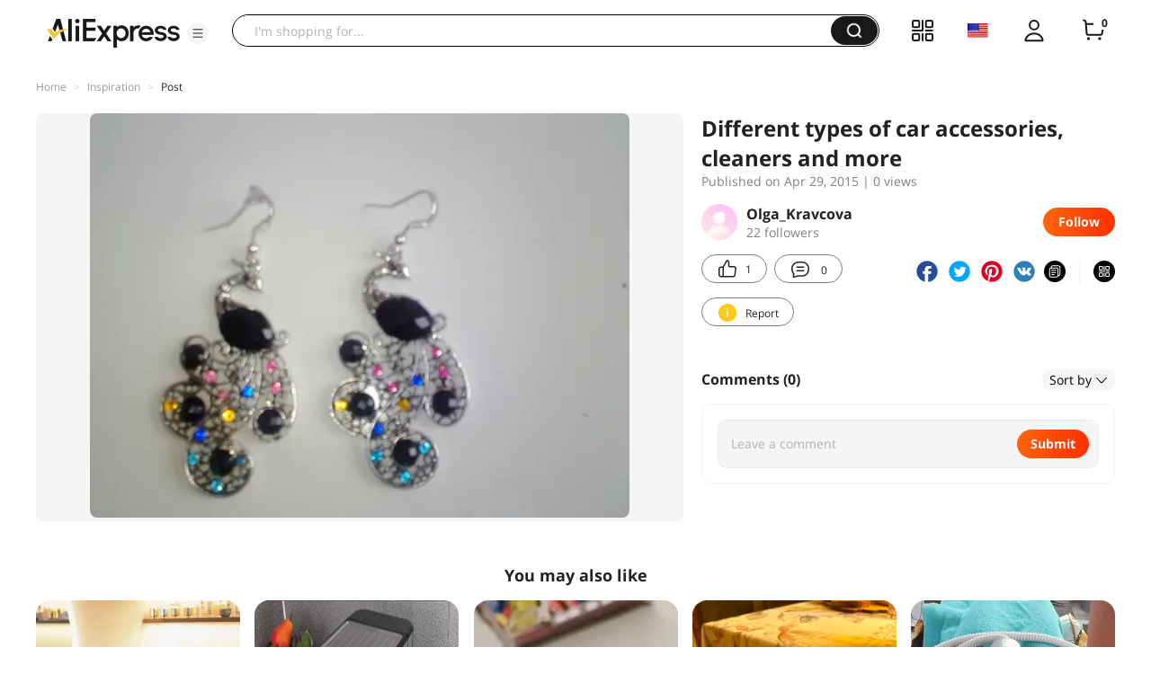

--- FILE ---
content_type: application/javascript
request_url: https://aplus.aliexpress.com/eg.js?t=1768969832970
body_size: 75
content:
window.goldlog=(window.goldlog||{});goldlog.Etag="a0T3IVs3NDACARLY3UGhOmr9";goldlog.stag=2;